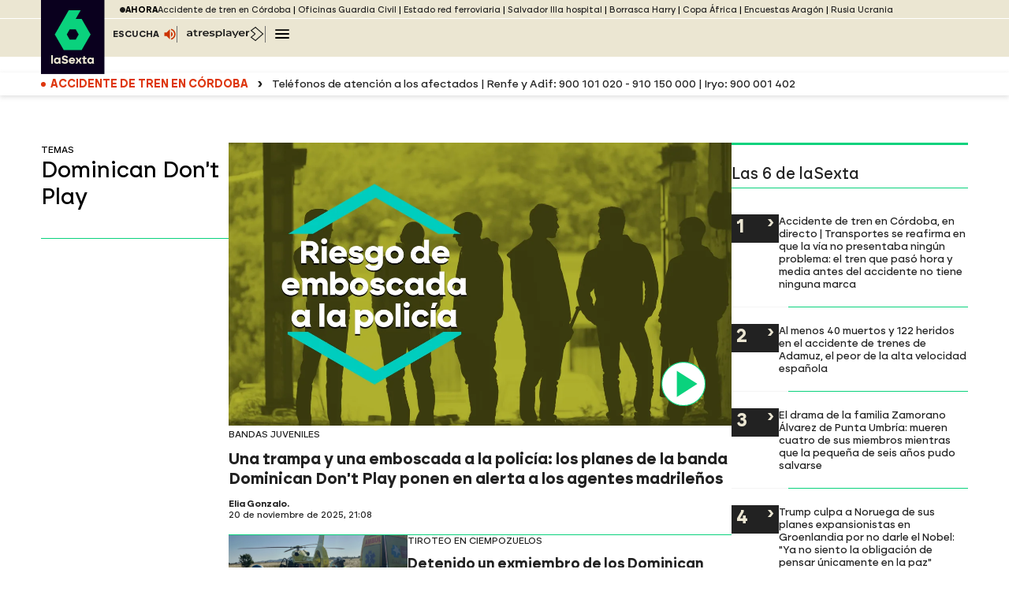

--- FILE ---
content_type: application/x-javascript;charset=utf-8
request_url: https://smetrics.lasexta.com/id?d_visid_ver=5.5.0&d_fieldgroup=A&mcorgid=09DCC8AD54D410FF0A4C98A6%40AdobeOrg&mid=77417193724925414911572584955524166175&ts=1768878171538
body_size: -35
content:
{"mid":"77417193724925414911572584955524166175"}